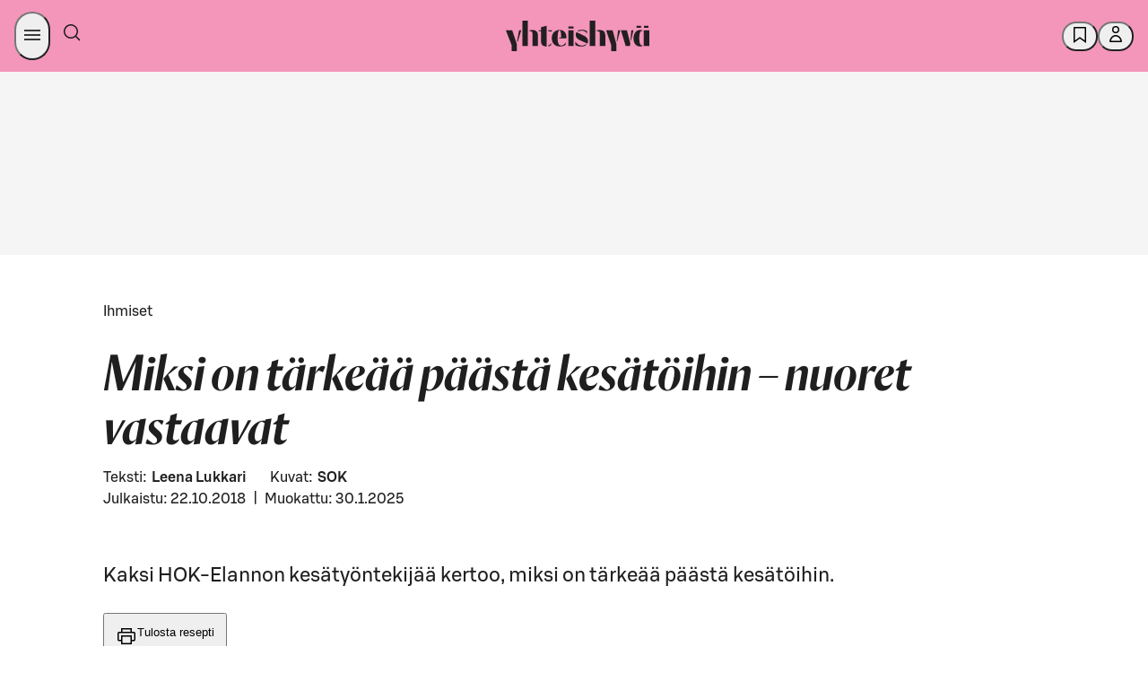

--- FILE ---
content_type: application/javascript
request_url: https://yhteishyva.fi/_next/static/chunks/2533-4cac67abad694e55.js
body_size: 6724
content:
"use strict";(self.webpackChunk_N_E=self.webpackChunk_N_E||[]).push([[2533],{32533:(e,t,n)=>{n.r(t),n.d(t,{PopularContentView:()=>Y,default:()=>J});var i=n(87011),o=n(6029),a=n(55729),l=n(90376),r=n(4861),s=n(69701),d=n(91902),c=n(41253),p=n(5452),m=n(34087),h=n(89059),u=n(70532),g=n(82269),f=n(93096),x=n(94145),_=n(72437),y=n(6897),b=n(73670),w=n(7978),v=n(30540),C=n(28623);let A=x.I4.li.withConfig({componentId:"sc-2dfb6a74-0"})(["max-height:76px;height:auto;width:auto;background-color:#fff;border-radius:",";transition:all 0.2s ease-in-out;cursor:pointer;padding-right:",";> a > span{display:flex;justify-content:space-between;width:100%;}&:hover{background-color:",";}@media only screen and (max-width:","){overflow:hidden;padding:"," "," "," 0;}"],v.yO,y.qk,e=>e.theme.colors.SDS_BRAND_BUTTON_COLOR_BACKGROUND_INVERSE_NEUTRAL_ACTIVE,C.f.mobile,y.j5,y.qk,y.j5),R=x.I4.ol.withConfig({componentId:"sc-2dfb6a74-1"})(["list-style:none;margin:0;padding:0;padding:0 "," 0;display:grid;grid-template-columns:1fr;gap:"," 0;@media only screen and (min-width:",") and (max-width:","){grid-template-columns:repeat(2,1fr);grid-template-rows:repeat(2,auto);gap:"," ",";padding:0;}@media only screen and (min-width:","){grid-template-columns:repeat(3,1fr);gap:"," ",";padding:0;}"],y.j5,y.j5,C.f.tabletBreakpoint,C.f.laptopBreakpoint,y.j5,y.qk,C.f.laptopBreakpoint,y.j5,y.qk),N=x.I4.div.withConfig({componentId:"sc-2dfb6a74-2"})(["display:flex;height:76px;align-items:center;@media only screen and (max-width:","){height:60px;}"],C.f.mobile),O=x.I4.div.withConfig({componentId:"sc-2dfb6a74-3"})([""]),I=x.I4.div.withConfig({componentId:"sc-2dfb6a74-4"})(["display:flex;justify-content:center;padding-top:",";@media only screen and (min-width:","){grid-column:1 / span 2;justify-self:center;}@media only screen and (min-width:","){grid-column:2;}"],y.YM,C.f.tabletBreakpoint,C.f.laptopBreakpoint),j=x.I4.div.withConfig({componentId:"sc-2dfb6a74-5"})(["display:flex;flex-direction:column;"]),S=(0,x.I4)(_.E).withConfig({componentId:"sc-2dfb6a74-6"})(["color:",";"],e=>e.theme.colors.SDS_BRAND_COLOR_TEXT_STRONG_NEUTRAL);var k=n(11125),D=n(55844);let E=({content:e,type:t,ContentItemList:n,testId:i})=>{let{t:a}=(0,s.w)(),l=null==e?void 0:e.slice(0,6);return(0,o.jsxs)(O,{"data-testid":i,children:[(0,o.jsx)(R,{children:(0,o.jsx)(n,{content:l})}),(0,o.jsx)(I,{children:(0,o.jsx)(D.z,{href:"recipe"===t?"/listaus/naita-syodaan-nyt":"/listaus/luetuimmat",variant:"filled",color:"primary",sizing:"large",pill:!0,"data-testid":"load-more-button",children:a(r.Ct,"show_more")})})]})},T=x.I4.div.withConfig({componentId:"sc-37d6cce1-0"})(["display:inline;margin:0 ",";font-family:",";font-weight:1000;font-size:32px;color:",";min-height:30px;"],y.qk,w.a.Orleans,e=>e.theme.colors.SDS_BRAND_COLOR_TEXT_MEDIUM_ACCENT2),B=({content:e=[]})=>e.map((e,t)=>{let n=null==e?void 0:e._type,a=null==e?void 0:e._id;return(0,o.jsx)(A,{"data-testid":"content-item",children:(0,o.jsx)(b.Ay,{content:(0,f._)((0,i._)({},e),{_type:n,_id:a}),children:(0,o.jsxs)(N,{children:[(0,o.jsxs)(T,{children:[t+1,"."]}),(0,o.jsxs)(j,{children:[e.branding&&(0,o.jsx)(S,{sizing:"xsmall",weight:"medium",tagName:"span",children:(0,o.jsx)(k.o,(0,i._)({},e.branding))}),(0,o.jsx)(_.E,{variant:"body",sizing:"small",tagName:"span",weight:"medium",children:null==e?void 0:e.name})]})]})})},e._id)}),L=e=>(0,o.jsx)(E,(0,f._)((0,i._)({},e),{ContentItemList:B,testId:"numbered-list"}));var U=n(21270),z=n(10912),$=n(40065),K=n(58176),q=n(85393),G=n(38511);let P=x.I4.div.withConfig({componentId:"sc-e3b167a5-0"})(["width:100%;height:100%;border-radius:"," 0 0 ",";overflow:hidden;max-width:115px;min-width:115px;transition:all 0.3s ease-in-out;background-color:",";min-height:76px;max-height:76px;position:relative;margin-right:",";* > img{object-fit:cover;}&::after{content:'';position:absolute;inset:0;background:#00000033;pointer-events:none;border-radius:"," 0 0 ",";z-index:1;}@media only screen and (max-width:","){min-width:96px;max-width:96px;height:144px;}"],v.yO,v.yO,e=>e.theme.colors.SDS_BRAND_COLOR_BACKGROUND_WEAKEST_NEUTRAL,y.qk,v.yO,v.yO,C.f.mobile),W=x.I4.div.withConfig({componentId:"sc-e3b167a5-1"})(["display:inline;margin-right:",";font-family:",";font-weight:1000;font-size:32px;color:#fff;min-height:30px;position:absolute;z-index:10;top:50%;left:50%;transform:translate(-50%,-50%);"],y.qk,w.a.Orleans),M=({content:e=[]})=>e.map((e,t)=>{var n,a,l,r,s,d;let c=null==e?void 0:e._type,p=null==e?void 0:e._id,m=(0,G.q)(null==e?void 0:e.media),h=(0,U.YB)(m),{x:u,y:g}=(0,q.K)(null==m||null==(a=m.file)||null==(n=a.details)?void 0:n.image,null==m?void 0:m.focalPoint);return(0,o.jsx)(A,{"data-testid":"content-item",children:(0,o.jsx)(b.Ay,{content:(0,f._)((0,i._)({},e),{_type:c,_id:p}),children:(0,o.jsxs)(N,{children:[(0,o.jsxs)(P,{children:[(null==h?void 0:h.imageSource)===U.bE.Contentful||(null==h?void 0:h.imageSource)===U.bE.StorifyMe?(0,o.jsx)(z.A,{as:"span",lazyLoad:!1,ratio:"wide",width:{defaultImageWidthVw:20,sizes:[{maxWidthPx:$.tm.maxWidth,imageWidthVw:60}]},image:m,imageAlt:null==m?void 0:m.altText}):(null==h?void 0:h.imageSource)===U.bE.DamBias?(0,o.jsx)(K.D,{src:m.file.url,alt:(null==m?void 0:m.altText)||"",width:null==(r=m.file.details)||null==(l=r.image)?void 0:l.width,height:null==(d=m.file.details)||null==(s=d.image)?void 0:s.width,loader:null==h?void 0:h.imageLoader,blurDataURL:m.blurDataUrl,containerClassName:"list-item",sizes:" (max-width: 768px) 200px, 400px ",backgroundColor:"weakest",x:u,y:g}):null,(0,o.jsxs)(W,{children:[t+1,"."]})]}),(0,o.jsxs)(j,{children:[e.branding&&(0,o.jsx)(S,{sizing:"xsmall",weight:"medium",tagName:"span",children:(0,o.jsx)(k.o,(0,i._)({},e.branding))}),(0,o.jsx)(_.E,{variant:"body",sizing:"small",tagName:"span",weight:"medium",children:null==e?void 0:e.name})]})]})})},e._id)}),V=e=>(0,o.jsx)(E,(0,f._)((0,i._)({},e),{ContentItemList:M,testId:"numbered-list-with-images"}));var X=n(62171),F=n(9465);let Y=e=>{let t=(0,g.I)("popularContent"),{t:n}=a.useContext(s.v),i=a.useRef(null),l=a.useRef(!1);a.useEffect(()=>{if(!i.current||l.current)return;let o=new IntersectionObserver(i=>{i.forEach(i=>{i.isIntersecting&&!l.current&&(l.current=!0,(0,p.BI)({event:"popular_content_impression",category:"content_recommendation",action:"viewed_carousel",ab_variant:t.variant,carousel_name:n(r.Ct,`popular_content.titles.${e.type}`)}))})},{threshold:.8});return o.observe(i.current),()=>o.disconnect()},[t.variant]);let{id:m,href:h,name:f}=function(e){let i="",o="",a="";switch(e){case"newestRecipes":i="newest-recipes-title",o="/listaus/reseptit",a=n(r.Ct,"popular_content.titles.newestRecipes");break;case"recipe":i="popular-recipe-title",o="/listaus/naita-syodaan-nyt",a=t.config.recipeTranslation||n(r.Ct,"popular_content.titles.recipe");break;case"article":i="popular-article-title",o="/listaus/luetuimmat",a=t.config.articleTranslation||n(r.Ct,"popular_content.titles.article");break;default:i="popular-content-title",o="",a=n(r.Ct,`popular_content.titles.${e}`)}return{id:i,href:o,name:a}}(e.type),x=(()=>{switch(e.componentVariant){case"numberedList":return F.SDS_BRAND_COLOR_BACKGROUND_WEAKEST_ACCENT4;case"numberedListWithImages":return F.SDS_BRAND_COLOR_BACKGROUND_WEAKER_ACCENT2;default:return"unset"}})(),_=void 0===e.componentVariant?c.K_:c.ru,y="numberedList"===e.componentVariant?(0,o.jsx)(L,{content:e.content,type:e.type}):"numberedListWithImages"===e.componentVariant?(0,o.jsx)(V,{content:e.content,type:e.type}):(0,o.jsx)(d.nr,{carouselType:e.type,items:e.content,onShownItemsChange:t=>{(0,p.BI)({event:"popular_content_impression",category:"content_recommendation",action:`viewed-${e.type}`,amount:t})},labels:{root:f,previous:n(r.Ct,"popular_content.previous"),next:n(r.Ct,"popular_content.next")}});return(0,o.jsx)(_,{ref:i,className:"popular-content-view",$backgroundColor:x,children:(0,o.jsx)(c.WN,{children:(0,o.jsxs)(d.mO,{children:[m&&f&&h?(0,o.jsx)(d.P_,{id:"popular-content-page-link",href:h,icon:u.D,iconPos:"after",variant:"plain",color:"neutral",children:f}):(0,o.jsx)(d.Ub,{variant:"heading",sizing:"small",tagName:"h2",weight:"medium",children:f}),y]})})})},H=e=>e.content&&0!==e.content.length?(0,o.jsx)(Y,(0,i._)({},e)):null;H.resolveData=async e=>"recipe"===e.componentData.type?{content:(await l.A.findPopularRecipes({limit:12,cursor:0})).items}:"article"===e.componentData.type?{content:(await l.A.findPopularArticles({limit:12,cursor:0})).items}:"newestRecipes"===e.componentData.type?{content:(await (0,X.Ay)(m.A,{cursor:0,limit:18,contenttype:"recipe",excludeNatives:!0})).results.filter(e=>!!(0,h.F1)(e)).slice(0,12)}:void 0;let J=H},78459:(e,t,n)=>{n.d(t,{Or:()=>m,fS:()=>c,fo:()=>u,mO:()=>h,ue:()=>p,v0:()=>s,xA:()=>d,xW:()=>g});var i=n(32028),o=n(6897),a=n(30540),l=n(54697),r=n(94145);let s=r.Ay.div.withConfig({componentId:"sc-8abf7018-0"})(["display:grid;grid-auto-flow:row;margin-bottom:",";object-fit:contain !important;"],o.Ny),d=r.Ay.div.withConfig({componentId:"sc-8abf7018-1"})(["display:grid;grid-template-columns:repeat(12,1fr);gap:",";row-gap:",";@media only screen and (max-width:","){grid-template-columns:",";}"],o.qk,o.$3,l.f.tabletBreakpoint,({$mobileColumns:e})=>e?`repeat(${e}, 1fr)`:"repeat(2, 1fr)"),c=r.Ay.div.withConfig({componentId:"sc-8abf7018-2"})(["grid-column:1 / -1;display:flex;flex-direction:column;gap:",";"," .body-text{h1,h2,h3,p,strong{font-family:Grifo S;font-weight:400;font-size:",";line-height:"," !important;max-width:1133px;letter-spacing:-0.18px;}a{color:",";text-decoration:none;border-bottom:solid 3px ",";&:hover{border-bottom:solid 3px ",";}&:focus-visible{outline:"," auto 2px;}}strong{font-weight:700 !important;}}h2{line-height:1.1em;}"],o.Ny,e=>e.$extraMargin?`margin: ${o.ju} 0 ${o.Ny} 0;`:`margin: ${o.Ny} 0;`,i.ky,i.CT,e=>e.theme.colors.SDS_BRAND_COLOR_TEXT_STRONG_PRIMARY,e=>e.theme.colors.SDS_BRAND_BUTTON_COLOR_BACKGROUND_TONAL_PRIMARY_ACTIVE,e=>e.theme.colors.SDS_BRAND_COLOR_BACKGROUND_STRONG_PRIMARY,e=>e.theme.colors.SDS_BRAND_COLOR_BACKGROUND_STRONG_PRIMARY),p=r.Ay.div.withConfig({componentId:"sc-8abf7018-3"})(["color:",";max-width:100%;display:flex;flex-direction:column;gap:8px;h2{word-break:break-word;}@media only screen and (max-width:","){h2{font-size:",";}}"],e=>e.theme.colors.SDS_BRAND_COLOR_TEXT_DEFAULT_NEUTRAL,l.f.laptopBreakpoint,i.wH),m=r.Ay.div.withConfig({componentId:"sc-8abf7018-4"})(["background:",";"," "," max-width:100%;"],e=>e.theme.colors.SDS_BRAND_COLOR_BACKGROUND_WEAKEST_ACCENT2,({$ratio:e})=>e?`aspect-ratio: ${e};`:"",({$radius:e})=>e?`border-radius: ${e};`:""),h=r.Ay.div.withConfig({componentId:"sc-8abf7018-5"})(["position:relative;grid-column:",";background-color:",";border-radius:",";"," &.more-items{transition:opacity 0.2s ease-in;transition-delay:",";opacity:0;position:relative;}&.fade-in{opacity:1;}img{aspect-ratio:",";}@media only screen and (max-width:","){grid-column:",";}@media only screen and (max-width:","){grid-column:",";&.placeholder-skeleton{display:",";}}"],({$orientation:e})=>"portrait"===e?"span 3":"span 6",e=>e.$isPlacedNative?e.theme.colors.SDS_BRAND_COLOR_BACKGROUND_WEAKER_ACCENT2:"transparent",a.yO,e=>e.$isPlacedNative&&`
    margin: -8px;
    padding: 8px;
  `,({$index:e})=>0===e?"0s":`${.08*e}s`,({$imageRatio:e})=>e,l.f.laptopSmallBreakpoint,({$orientation:e})=>"portrait"===e?"span 4":"span 6",l.f.tabletBreakpoint,({$orientation:e,$mobileColumns:t})=>"portrait"===e||t?"span 1":"1 / -1",({$orientation:e})=>"portrait"===e?"block":"none"),u=r.Ay.div.withConfig({componentId:"sc-8abf7018-6"})(["padding-top:",";color:",";display:grid;grid-auto-flow:row;gap:",";min-width:0;.label-wrapper{display:flex;flex-direction:row;justify-content:space-between;align-items:center;min-width:0;> .category-label-text{overflow:hidden;text-overflow:ellipsis;white-space:nowrap;}}.bookmark-btn-compact{border:none;height:24px;padding:0;&:hover{background-color:transparent;}}.mobile{display:none;}.tablet-or-larger{display:flex;}@media (max-width:","){.mobile{display:flex;}.tablet-or-larger{display:none;}}"],o.qe,e=>e.theme.colors.SDS_BRAND_COLOR_TEXT_DEFAULT_NEUTRAL,o.qe,l.f.tabletBreakpoint),g=r.Ay.div.withConfig({componentId:"sc-8abf7018-7"})(["display:block;height:100%;"])},91902:(e,t,n)=>{n.d(t,{nr:()=>Z,P_:()=>J,Ub:()=>Q,mO:()=>H});var i=n(87011),o=n(93096),a=n(6029),l=n(6897),r=n(55844),s=n(5190),d=n(94145),c=n(54697),p=n(55729),m=n(30540),h=n(43072),u=n(82203),g=n.n(u),f=n(29287),x=n(69701),_=n(89059),y=n(22734),b=n(70532),w=n(7626),v=n(4861),C=n(50538),A=n(42477);let R=d.Ay.div.withConfig({componentId:"sc-5d090a85-0"})(["overflow-x:hidden;"]),N=d.Ay.div.withConfig({componentId:"sc-5d090a85-1"})(["scroll-snap-align:start;"]),O=(0,d.Ay)(C.$n).withConfig({componentId:"sc-5d090a85-2"})(["top:calc(33%);display:flex;align-items:center;position:absolute;cursor:pointer;z-index:1;background:",";border-radius:",";border:none;padding:0.5rem;"],e=>e.theme.colors.SDS_BRAND_COLOR_BACKGROUND_WEAKEST_NEUTRAL,m.u8),I=(0,d.Ay)(O).withConfig({componentId:"sc-5d090a85-3"})(["left:calc(2% + 1px);visibility:",";"],({$hasItemsOnLeft:e})=>e?"visible":"hidden"),j=(0,d.Ay)(O).withConfig({componentId:"sc-5d090a85-4"})(["right:calc(2% + 1px);visibility:",";"],({$hasItemsOnRight:e})=>e?"visible":"hidden"),S=d.Ay.div.withConfig({componentId:"sc-5d090a85-5"})(["display:flex;flex:1 1 auto;height:100%;width:100%;overflow-x:scroll;overflow-y:clip;scroll-snap-type:x mandatory;-ms-overflow-style:none;scrollbar-width:none;column-gap:",";&::-webkit-scrollbar{display:none;}"],l.qk),k=d.Ay.div.withConfig({componentId:"sc-5d090a85-6"})(["position:relative;display:flex;align-items:center;height:100%;width:100%;"]),D=e=>{var t,n;let{children:i,labels:o}=e,l=o.root,{t:r}=p.useContext(x.v),s=p.useRef(null),d=p.useRef(null),c=function(e){let[t,n]=p.useState(null),[i,o]=p.useState(null);p.useEffect(()=>{let t=e.current,i=()=>{let e=t.getBoundingClientRect(),i=Array.from(t.children).filter(t=>{let n=t.getBoundingClientRect();return n.left>=e.left&&n.right<=e.right});i.length>0&&(n(function(e){let t=e[0].previousElementSibling;return t instanceof HTMLElement?t:null}(i)),o(function(e){let t=e[e.length-1].nextElementSibling;return t instanceof HTMLElement?t:null}(i)))};i();let a=new AbortController;return t.addEventListener("scroll",i,{passive:!0,signal:a.signal}),()=>{a.abort()}},[e]);let a=p.useCallback(t=>{let n=e.current;if(!n||!t)return;let i=t.offsetLeft+t.getBoundingClientRect().width/2-n.getBoundingClientRect().width/2;n.scroll({left:i,behavior:"smooth"})},[e]),l=p.useCallback(()=>a(i),[a,i]),r=p.useCallback(()=>a(t),[a,t]);return{hasItemsOnLeft:null!==t,hasItemsOnRight:null!==i,scrollRight:l,scrollLeft:r}}(s);return(0,a.jsxs)(R,{role:"region","aria-label":o.root,className:null==(t=e.classNames)?void 0:t.root,children:[(0,a.jsx)(w.P,{color:"neutral",onClick:()=>{if(!s.current||!d.current)return;let e=Array.from(document.querySelectorAll('a, button, input, textarea, select, details, article, [tabindex]:not([tabindex="-1"])')),t=e.findIndex(e=>{var t;return null==(t=s.current)?void 0:t.contains(e)});if(-1!==t){let n=e[t+(d.current?d.current.querySelectorAll('a, button, input, textarea, select, details, article, [tabindex]:not([tabindex="-1"])').length:0)];n&&n.focus()}},pill:!0,variant:"filled",children:r(v.Ct,"carousels.skip_carousel",{name:l})}),(0,a.jsxs)(k,{ref:d,children:[(0,a.jsx)(I,{$hasItemsOnLeft:c.hasItemsOnLeft,onClick:c.scrollLeft,iconOnly:!0,icon:(0,a.jsx)(y.A,{}),children:(0,a.jsx)(A.s,{children:o.previous})}),(0,a.jsx)(S,{ref:s,className:null==(n=e.classNames)?void 0:n.innerContainer,children:p.Children.map(i,(t,n)=>{var i;return(0,a.jsx)(N,{className:null==(i=e.classNames)?void 0:i.item,children:t},n)})}),(0,a.jsx)(j,{$hasItemsOnRight:c.hasItemsOnRight,onClick:c.scrollRight,icon:(0,a.jsx)(b.D,{}),iconOnly:!0,children:(0,a.jsx)(A.s,{children:o.next})})]})]})};var E=n(28623),T=n(7978),B=n(71245),L=n(5452),U=n(35958),z=n(78459),$=n(82269);let K=d.Ay.div.withConfig({componentId:"sc-2adb1412-0"})(["display:flex;flex-direction:column;position:relative;height:auto;aspect-ratio:1.5;width:","px;box-sizing:border-box;background-color:inherit;border-radius:",";@media (max-width:","){width:","px;&.carousel-placeholder{display:none;}}"],368,m.yO,E.f.laptopSmallBreakpoint,268),q=d.Ay.div.withConfig({componentId:"sc-2adb1412-1"})(["z-index:9999;position:absolute;top:10px;bottom:auto;left:8px;max-width:100%;box-sizing:border-box;max-height:20px;display:flex;justify-content:flex-start;align-items:center;",";background-color:",";.brand__partner-text{font-size:11px;font-weight:500;line-height:1rem;font-family:",";color:",";}"],U.K,e=>e.theme.colors.SDS_BRAND_COLOR_BACKGROUND_STRONGER_NEUTRAL,T.a.SBonusUX,e=>e.theme.colors.SDS_BRAND_COLOR_TEXT_INVERSE_NEUTRAL),G=e=>{let{partnerName:t,commercialPartnership:n,isNative:i}=e,{t:o}=p.useContext(x.v),l=t?n?`${o(v.Ct,"partnership.commercial")}:`:`${o(v.Ct,"partnership.internal")}:`:i?`${o(v.Ct,"partnership.commercial")}`:null;return l?(0,a.jsx)(q,{children:(0,a.jsxs)("p",{className:"brand__partner-text",children:[l," ",t||""]})}):null},P=e=>{var t,n,r;let{item:s}=e,d=(0,_.F1)(s),c=(null==(t=s.categories)?void 0:t.category)&&(null==(n=s.categories)?void 0:n.category.includes("Kaupallinen yhteisty\xf6"))||(null==(r=s.tags)?void 0:r.includes("Kaupallinen yhteisty\xf6"));return(0,a.jsxs)(a.Fragment,{children:[(0,a.jsx)(G,(0,o._)((0,i._)({},e.item.branding),{isNative:c})),(0,a.jsx)(B.h,{imageObj:d,ratio:{width:3,height:2},borderRadius:l.j5,damContainerClassName:"carousel-item",sizes:"500px",width:"large",fadeIn:!0,backgroundColor:"weaker"})]})},W=d.Ay.div.withConfig({componentId:"sc-2adb1412-2"})(["display:flex;margin-top:",";"],l.qk),M=d.Ay.div.withConfig({componentId:"sc-2adb1412-3"})(["display:inline;margin-right:",";font-family:",";font-weight:900;font-style:italic;font-size:43px;color:",";min-height:40px;"],l.qk,T.a.Orleans,e=>e.theme.colors.SDS_BRAND_COLOR_TEXT_MEDIUM_ACCENT2),V=d.Ay.div.withConfig({componentId:"sc-2adb1412-4"})(["display:inline;color:",";font-family:",";font-weight:500;font-size:16px;line-height:20px;"],e=>e.theme.colors.SDS_BRAND_COLOR_TEXT_DEFAULT_NEUTRAL,T.a.SBonusUX),X=e=>{let t=function(e){let{ref:t}=(0,h.Wx)({triggerOnce:!0,onChange:t=>{t&&(null==e||e.onView())}});return t}(e),{languageCode:n}=(0,x.w)(),{item:o,iterator:l,carouselType:r}=e,s=(0,$.I)("popularContent"),d="newestRecipes"===r,c="nativeArticles"===r,p=d&&o.socialMediaName||o.name,m="storifymeStory"===o._type,u=m?`https://yhteishyva.fi/stories/${o.story.handle}`:(0,f.$U)(o,n);return(0,a.jsx)(g(),{onClick:()=>{r&&((e,t,n)=>{(0,L.BI)((0,i._)({event:"click_content",content_id:e._id,content_name:e.name,carousel_type:t},n&&{ab_variant:n}))})(o,r,s.variant)},href:u,target:m?"_blank":"_self",rel:m?"noopener noreferrer":void 0,children:(0,a.jsxs)(K,{ref:t,children:[(0,a.jsx)(P,(0,i._)({},e)),(0,a.jsxs)(W,{children:[!d&&!c&&(0,a.jsxs)(M,{children:[l+1,"."]}),(0,a.jsx)(V,{children:p})]})]})})},F=e=>{let[t,n]=(0,p.useState)(0),[i,o]=(0,p.useState)(0),r=e.items.length;return(0,p.useEffect)(()=>{if(t>0){var n;null==(n=e.onShownItemsChange)||n.call(e,t)}},[t]),(0,p.useEffect)(()=>{r<4&&o(4-r)},[r]),(0,a.jsxs)(D,{labels:e.labels,classNames:e.classNames,children:[e.items.map((t,i)=>(0,a.jsx)(X,{carouselType:e.carouselType,item:t,iterator:i,onView:()=>n(e=>e+1)},t._id)),Array.from({length:i}).map((e,t)=>(0,a.jsx)(K,{className:"carousel-placeholder",children:(0,a.jsx)(z.Or,{$radius:l.j5,$ratio:"3 / 2"})},`placeholder-${t}`))]})};var Y=n(51586);let H=d.I4.div.withConfig({componentId:"sc-d3619aab-0"})(["display:flex;flex-direction:column;width:100%;& > #popular-content-page-link{padding:"," 0;align-self:flex-start;&:active,&:hover{background-color:unset;color:inherit;box-shadow:none;outline:none;background-image:none;}}@media only screen and (max-width:","){--popular-content-margin:0;}@media only screen and (max-width:","){--popular-content-margin:",";}"],l.Ny,c.f.laptopBreakpoint,c.f.mobile,l.qk),J=(0,d.I4)(r.z).withConfig({componentId:"sc-d3619aab-1"})(["",";@media only screen and (max-width:","){font-size:18px;}padding:"," 0;color:",";@media only screen and (max-width:","){margin-left:",";}"],Y.z9,c.f.laptopBreakpoint,l.Ny,e=>e.theme.colors.SDS_BRAND_COLOR_TEXT_DEFAULT_NEUTRAL,c.f.mobile,l.qk),Q=(0,d.I4)(s.D).withConfig({componentId:"sc-d3619aab-2"})(["@media only screen and (max-width:","){font-size:18px;}margin-left:var(--popular-content-margin);padding:"," 0;color:",";"],c.f.laptopBreakpoint,l.Ny,e=>e.theme.colors.SDS_BRAND_COLOR_TEXT_DEFAULT_NEUTRAL),Z=(0,d.I4)(e=>(0,a.jsx)(F,(0,o._)((0,i._)({},e),{classNames:{root:e.className,innerContainer:"popular-content-inner",item:"popular-content-item"}}))).withConfig({componentId:"sc-d3619aab-3"})([".popular-content-item{scroll-margin-left:var(--popular-content-margin);}.popular-content-item:first-child{margin-left:var(--popular-content-margin);}.popular-content-item:last-child{margin-right:var(--popular-content-margin);}"])}}]);

--- FILE ---
content_type: image/svg+xml
request_url: https://yhteishyva.fi/_next/static/media/yhteishyva-logo.0727760d.svg
body_size: 783
content:
<svg id="Layer_1" data-name="Layer 1" xmlns="http://www.w3.org/2000/svg" viewBox="0 0 451.2 95.6"><defs><style>.cls-1{fill:#231f20;}</style></defs><title>Yhteishyva nettilogo</title><path class="cls-1" d="M285.7,33.3V30.7a22,22,0,0,1,8.7-1.6c11.2,0,18.5,4.5,18.5,19.1V79.5H295.4V39.7c0-4.3-2-6.8-7.2-6.8a6.9,6.9,0,0,0-2.5.4M250.9,74.4l2.8,1.3c-4.4,3.8-10.8,5.5-15.8,5.5-6.7,0-14-1.5-19-4.7V66.1c4.6,6.9,11.1,12.2,19,12.2,5.5,0,10-1.5,13-3.9M73.9,33.3V30.7a22,22,0,0,1,8.7-1.6c11.2,0,18.5,4.5,18.5,19.1V79.5H83.6V39.7c0-4.3-2-6.8-7.2-6.8a6.9,6.9,0,0,0-2.5.4M434.2,16.1h14.3v6.3H434.2Zm-.4,14h17.4V79.5H433.8Zm-22.9-14h14.3v6.3H410.9ZM429,30.2v2.4a.9.9,0,0,0-.5-.1c-5,0-8.8,2.9-8.8,22.4,0,19.9,4.1,22.4,8.5,22.4a2.2,2.2,0,0,0,.8-.1v2.5a19.94,19.94,0,0,1-7.1,1.3c-13.7,0-20.5-11.2-20.5-26.1,0-14.4,8.5-25.8,20.4-25.8a23.15,23.15,0,0,1,7.2,1.1M392.2,60l2.4-29.9h6.6l-7.9,33.8ZM361.8,30.1h18.9l10.8,41.7L390,79.4l-.1.1h-13Zm-13,33.3,4.3-33.3h6.8L349.7,66.8ZM315.4,30.1h20.2l12.1,43.6V95.6H331.2V76.5ZM263.8,0h17.4V79.5H263.8ZM228.6,33.8l-3-1.6c3.5-2.4,8.4-3.7,14.2-3.7a29.47,29.47,0,0,1,15.6,4.3V41c-2.2-5.1-8.4-9.7-15.7-9.7-4.8,0-8.4.9-11.1,2.5m-8.9,10.4a15.92,15.92,0,0,1,2.3-8.4l21.3,10.1c9.5,4.5,15.2,9.4,15.2,18.6a16.52,16.52,0,0,1-1.9,7.7L231.1,60.4c-8.1-3.8-11.4-9.8-11.4-16.2M196.4,18.3h16.4v6.3H196.4Zm0,11.8h16.4V79.5H196.4ZM144.5,54.2c0-15.3,11-25.1,24.1-25.1,14.4,0,22.1,9.1,22.1,25.2v1.1H167.6v-2l6.3-1.1c0-13.2-1-21.5-5.6-21.5-4.4,0-5.3,12-5.3,23.2v1.4c0,10.7,1.2,22.7,11.1,22.8,6.6.1,12.8-5.8,14.3-10.9v7.9c-3.8,3.5-9.8,5.8-17.6,5.8-16.9,0-26.3-9.6-26.3-26.8M132.9,33V30.1h11.4v4.2Zm0,47.8V78a12.25,12.25,0,0,0,9.4-8v6.6a20.1,20.1,0,0,1-9.4,4.2M103.9,33V30.1h6.7V20.6l17.7-4.7V81c-10-.1-17.7-3.5-17.7-16.6V33ZM52,0H69.4V79.5H52ZM35.5,63.6l6.2-33.5h6.8L37,67.3ZM0,30.1H20.2L34.6,73.4V95.6H18.1V76.5Z"/></svg>

--- FILE ---
content_type: application/javascript
request_url: https://yhteishyva.fi/_next/static/chunks/pages/%5BarticleCategory%5D/%5BarticleSlug%5D/%5BarticleId%5D-9c87bccfecbf946f.js
body_size: 2136
content:
(self.webpackChunk_N_E=self.webpackChunk_N_E||[]).push([[1234],{10873:(e,t,r)=>{"use strict";r.r(t),r.d(t,{articleHasLeadFamlyCampaign:()=>U,categoryResolver:()=>$,default:()=>L});var i=r(87011),n=r(93096),a=r(6029),s=r(55729),l=r(19909),o=r(54865),c=r(89059),d=r(36809),u=r(50004),h=r(78843),m=r(83714),g=r(29970),y=r(29287),f=r(10532),p=r(4861),_=r(91544),x=r.n(_),v=r(72747),C=r(8756),A=r(78030),b=r(34087);let j=/^[a-zA-Z0-9-_.]{1,64}$/;function w(e){if(!e)return null;try{return decodeURI(e)}catch(t){return e}}let k=r(58485),N=r(27051),$=e=>{let t=["El\xe4m\xe4","Ruoka ja reseptit"];if(e.categories){if(e.categories.category&&x()(e.categories.category)){for(let r of e.categories.category)if(t.includes(r))return r}return(0,v.F)(e)}},U=e=>{var t,r;return!![e.body,...null!=(r=null==(t=e.sections)?void 0:t.map(e=>e.body))?r:[]].find(e=>/https:\/\/(yhteishyva|smart-marketing)\.leadfamly\.com\//.test(e))};class I extends s.Component{static async getInitialProps(e){let t,r,{query:a,res:s,asPath:l}=e,c=function(e){let t=null==e?void 0:e.indexOf("?");return t>-1?{path:w(e.substring(0,t)),query:e.substring(t)}:{path:w(e),query:""}}(l),[d,u]=await Promise.all([b.A.findConfiguration(),b.A.findRedirects()]),p=null==u?void 0:u.find(e=>{var t;return null==e||null==(t=e.sourceUrls)?void 0:t.find(e=>decodeURIComponent(e).toLowerCase()===decodeURIComponent(c.path).toLowerCase())});if(p)return await (0,m.A)(`${encodeURI(p.targetUrl)}${c.query}`,s),{};let{articleId:_,articleSlug:x,articleCategory:v}=a;if(!j.test(_)||/[.]{2,}/.test(_))return s&&(s.statusCode=404),{};let C=(0,y.s1)(v),A=await h.A.findArticle(_,C,d);if(!A){if(_.startsWith("05")||_.startsWith("06")){let e=`article-${_.substring(2)}`;return await (0,m.A)(`/${v}/${x}/${e}${c.query}`,s),{}}return s&&(s.statusCode=404),{}}if(!A.branding||!A.branding.commercialPartnership)try{let e=$(A);t=(await h.A.findArticles(C,d,(0,n._)((0,i._)({},e?{categories:e}:{}),{limit:5,order:"newestFirst"}))).results}catch(e){}let k=(0,y.QG)(A,C,v),N=(0,f.A)(A);if(N!==x||k!==v)return(0,m.A)(`/${k}/${N}/${_}${c.query}`,s);try{let e=await (0,o.m)(A);e.length>0&&(r=(0,n._)((0,i._)({},A),{sections:e}))}catch(e){g.A.error(e)}return{languageCode:C,newestArticles:t,article:r||A}}render(){var e,t,r;let{article:i,languageCode:n,newestArticles:s}=this.props;if(!i)return(0,a.jsx)(d.A,{languageCode:n});let o=(0,c.Ay)(i),h=(null==i?void 0:i.contributors)&&(null==i||null==(e=i.contributors)?void 0:e.map(e=>e.name).join(", "));return(0,a.jsx)(C.x.Provider,{value:i.branding,children:(0,a.jsx)(u.A,{ogType:"article",i18nResources:[{translations:k,namespace:p.ZA},{translations:N,namespace:p.xV}],imageUrl:o.url,imageTitle:o.title,description:i.seoDescription||(0,A.O)(i),authors:h,publisher:(null==(t=i.branding)?void 0:t.partnerName)||(null==(r=i.branding)?void 0:r.title),languageCode:n,socialMediaName:i.socialMediaName,title:(0,A.u)(i),containerClass:"ui",showBackground:!1,loadLeadFamlyUtilities:U(i),content_id:i._id,content_type:i._type,children:(0,a.jsx)(l.Ay,{article:i,newestArticles:s})})})}}let L=I},36809:(e,t,r)=>{"use strict";r.d(t,{A:()=>a});var i=r(6029);r(55729);var n=r(71818);let a=({languageCode:e})=>(0,i.jsx)(n.A,{htmlBodyKey:"error.not_found.body",titleKey:"error.not_found.title",languageCode:e})},50209:(e,t,r)=>{(window.__NEXT_P=window.__NEXT_P||[]).push(["/[articleCategory]/[articleSlug]/[articleId]",function(){return r(10873)}])},58485:e=>{let t=[{fi:{talking_points:"Puheenaiheet",see_more_title:"Lis\xe4\xe4 aiheesta",newest_articles:{title:"Uusimmat",advertisement:"Mainos",category_fallback:"Artikkeli"}},sv:{talking_points:"Puheenaiheet",see_more_title:"Lis\xe4\xe4 aiheesta",newest_articles:{title:"Uusimmat",advertisement:"Mainos",category_fallback:"Artikkeli"}}}];e.exports=t.length<=1?t[0]:t},71818:(e,t,r)=>{"use strict";r.d(t,{A:()=>f,O:()=>y});var i=r(6029);r(55729);var n=r(94145),a=r(4861),s=r(50004),l=r(69701),o=r(73251),c=r(73391),d=r(50538),u=r(25450),h=r.n(u),m=r(6897);let g=n.Ay.div.withConfig({componentId:"sc-f89f352c-0"})(["max-width:1200px;margin:0 auto;padding:"," ",";background-color:#ffffff;"],m.KL,m.Ny),y=({htmlBodyKey:e,titleKey:t})=>(0,i.jsx)(l.v.Consumer,{children:({t:r})=>(0,i.jsxs)(g,{className:"error-container",children:[(0,i.jsx)("h1",{className:"error-title",children:r(a.Ct,t)}),(0,i.jsx)("p",{className:"body-text",dangerouslySetInnerHTML:{__html:r(a.Ct,e)}}),(0,i.jsx)("p",{className:"body-text",children:r(a.Ct,"error.return_prompt")}),(0,i.jsx)(o.Ay,{href:"/",children:(0,i.jsx)(d.$n,{children:"Yhteishyv\xe4.fi"})})]})}),f=({htmlBodyKey:e,titleKey:t,languageCode:r})=>(0,i.jsx)(s.A,{containerClass:"error-layout",languageCode:r,content_type:c.P.Error,showStoryWidget:!1,i18nResources:[{translations:h(),namespace:a.Ct}],title:t,children:(0,i.jsx)(l.v.Consumer,{children:({t:r})=>(0,i.jsxs)(g,{children:[(0,i.jsx)("h1",{className:"error-title",children:r(a.Ct,t)}),(0,i.jsx)("p",{className:"body-text",dangerouslySetInnerHTML:{__html:r(a.Ct,e)}}),(0,i.jsx)("p",{className:"body-text",children:r(a.Ct,"error.return_prompt")}),(0,i.jsx)(o.Ay,{href:"/",children:(0,i.jsx)(d.$n,{variant:"outlined",sizing:"medium",color:"primary",children:"Yhteishyv\xe4.fi"})})]})})})}},e=>{e.O(0,[883,3605,729,5364,1903,5877,8823,9998,2738,879,3172,2473,4077,8838,5413,636,6593,8792],()=>e(e.s=50209)),_N_E=e.O()}]);